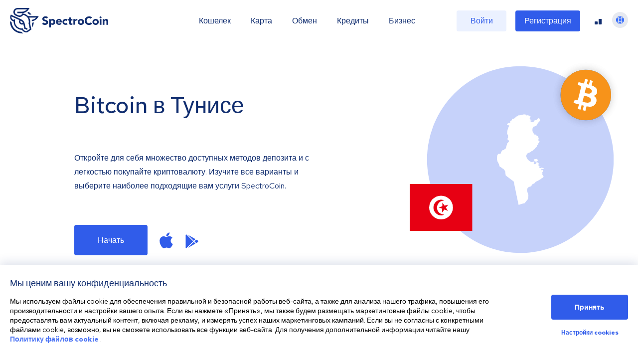

--- FILE ---
content_type: text/css; charset=UTF-8
request_url: https://spectrocoin.com/_next/static/css/928bd083491a8631.css
body_size: -456
content:
.Header_fakeHeader__BCnFh{height:78px}@media(min-width:1040px){.Header_fakeHeader__BCnFh{height:128px}}

--- FILE ---
content_type: application/javascript; charset=UTF-8
request_url: https://spectrocoin.com/_next/static/chunks/20202.ea23ac858f85ce4f.js
body_size: 5236
content:
(self.webpackChunk_N_E=self.webpackChunk_N_E||[]).push([[20202],{50831:function(e,t,n){"use strict";n.r(t),n.d(t,{ButtonStyle:function(){return v},ButtonType:function(){return _}});var o,i,a=n(59499),r=n(4730),c=n(86896),s=n(94184),u=n.n(s),d=n(99603),l=n(30364),f=n(48757),p=n(46040),h=n(61666),m=n.n(h),g=n(85893),w=["buttonStyle","className","hasIcon","hasTransition","link","text","type","children"];function y(e,t){var n=Object.keys(e);if(Object.getOwnPropertySymbols){var o=Object.getOwnPropertySymbols(e);t&&(o=o.filter(function(t){return Object.getOwnPropertyDescriptor(e,t).enumerable})),n.push.apply(n,o)}return n}function b(e){for(var t=1;t<arguments.length;t++){var n=null!=arguments[t]?arguments[t]:{};t%2?y(Object(n),!0).forEach(function(t){(0,a.Z)(e,t,n[t])}):Object.getOwnPropertyDescriptors?Object.defineProperties(e,Object.getOwnPropertyDescriptors(n)):y(Object(n)).forEach(function(t){Object.defineProperty(e,t,Object.getOwnPropertyDescriptor(n,t))})}return e}var v=((o={}).BORDERLESS="borderless",o.LINK="link",o.PRIMARY="primary",o.SECONDARY="secondary",o.TERTIARY="tertiary",o),_=((i={}).ANCHOR_LINK="a",i.BUTTON="button",i.LINK="link",i.SUBMIT="submit",i);t.default=function(e){var t=e.buttonStyle,n=void 0===t?v.PRIMARY:t,o=e.className,i=e.hasIcon,a=e.hasTransition,s=e.link,h=e.text,y=e.type,k=e.children,j=(0,r.Z)(e,w),O=(0,c.Z)().formatMessage,E=u()(o,m().button,m()[n],void 0!==a&&a&&m().hasTransition),N=h&&"string"!=typeof h?O(h):h,C=(0,p.j)(s),P=(0,g.jsx)(g.Fragment,{children:k||(0,g.jsxs)(g.Fragment,{children:[N,void 0!==i&&i&&(0,g.jsx)(d.FontAwesomeIcon,{className:m().icon,icon:l.b1,size:"1x"})]})});switch(y){case _.BUTTON:case _.SUBMIT:return(0,g.jsx)("button",b(b({className:E,type:y},j),{},{children:P}));case _.LINK:return(0,g.jsx)(f.Z,b(b({to:C,className:E},j),{},{children:P}));case _.ANCHOR_LINK:default:return(0,g.jsx)("a",b(b({href:C,className:E},j),{},{children:P}))}}},20202:function(e,t,n){"use strict";n.r(t),n.d(t,{CookieConsentStatus:function(){return M},default:function(){return q}});var o,i=n(59499),a=n(67294),r=n(54490),c=n(44012),s=n(36808),u=n.n(s),d=n(11163),l=n(5152),f=n.n(l),p=n(40716),h=n(1785),m=n.n(h),g=n(50029),w=n(64687),y=n.n(w),b=n(9669),v=n.n(b)().create({withCredentials:!0}),_=function(){var e=document.createElement("script");e.defer=!0,e.async=!0,e.src="https://help.spectrocoin.com/chatwidget-api/widget/v1/9d38e7ad-7fe6-4815-92f2-00c9e18f54f1",document.head.appendChild(e)},k=function(e,t,n,o){setTimeout((0,g.Z)(y().mark(function i(){var a,r;return y().wrap(function(i){for(;;)switch(i.prev=i.next){case 0:if(a={},!o){i.next=6;break}return i.next=4,v.post("/api/fe/uaa/api/live-chat/user-identity-token",{}).then(function(e){var t=e.data;return null==t?void 0:t.token}).catch(function(){return null});case 4:(r=i.sent)&&(a.userToken=r,a.fields={authDomain:o});case 6:e&&(a.email=e,a.name="".concat(t," ").concat(n)),window.boldChatSettings=a,_();case 9:case"end":return i.stop()}},i)})),2e3)};function j(){var e=arguments.length>0&&void 0!==arguments[0]?arguments[0]:{allowPP:!1},t=e.allowPP,n=["local","test","dev"];return t||n.push("pp"),!n.some(function(e){return window.location.host.includes(e)})}var O=n(96638),E=n(50831),N=n(46040),C=n(20525),P=n(62938),B=n.n(P),L=n(38390),x=n(85893),S=n(34155);function T(e,t){var n=Object.keys(e);if(Object.getOwnPropertySymbols){var o=Object.getOwnPropertySymbols(e);t&&(o=o.filter(function(t){return Object.getOwnPropertyDescriptor(e,t).enumerable})),n.push.apply(n,o)}return n}function D(e){for(var t=1;t<arguments.length;t++){var n=null!=arguments[t]?arguments[t]:{};t%2?T(Object(n),!0).forEach(function(t){(0,i.Z)(e,t,n[t])}):Object.getOwnPropertyDescriptors?Object.defineProperties(e,Object.getOwnPropertyDescriptors(n)):T(Object(n)).forEach(function(t){Object.defineProperty(e,t,Object.getOwnPropertyDescriptor(n,t))})}return e}var I=f()(function(){return Promise.all([n.e(30503),n.e(39935)]).then(n.bind(n,39935))},{loadableGenerated:{webpack:function(){return[39935]}}}),A=(0,r.vU)({title:{id:"base.cookie.title",defaultMessage:"We value your privacy"},acceptButton:{id:"base.cookie.accept",defaultMessage:"Agree"},showPurposesButton:{id:"base.cookie.settings",defaultMessage:"Cookie settings"},body:{id:"base.cookie.body",defaultMessage:'We and our partners use technology such as cookies to ensure that the website functions properly and safely, as well as to analyse our traffic. Click on “Agree" if you consent to the use of this technology on our site. Please note that if you choose other options from "Cookie Settings" or decide to provide your consent later on, only the cookies necessary for the website operation will be implemented. Disabling cookies may slow down your browsing, restrict the functionality of certain features or block your access to the website. For more information on this topic, please visit our <PolicyLink>Cookie Policy</PolicyLink>.'}}),M=((o={}).ACCEPTED="ACCEPTED",o.REVOKED="REVOKED",o),R={marketingCookies:!1,statisticalCookies:!0,preferenceCookies:!0},q=function(e){var t=e.facebookPixelId,n=e.gtmId,o=e.hotjarId,i=e.includeFBPixel,r=e.isHotjarTrackingEnabled,s=e.siftScienceKey,l=e.twitterPixelId,f=e.userEmail,h=void 0===f?"":f,g=e.userName,w=void 0===g?"":g,y=e.userReferralCode,b=void 0===y?"":y,v=e.userSurname,_=void 0===v?"":v,P=e.utmTracking,T=void 0===P?"":P,q=e.authDomain,Z=void 0===q?"":q,K=(0,d.useRouter)().pathname,U=(0,a.useState)(!1),G=U[0],F=U[1],V=(0,a.useState)(!1),z=V[0],H=V[1],W=window.location.pathname,Y=(0,O.Z)(),J=u().get(p.Z.ARE_COOKIES_ALLOWED),X=(0,N.j)(C.Z.cookiePolicy),Q=J?JSON.parse(J):R,$=Q.preferenceCookies,ee=Q.statisticalCookies,et=Q.marketingCookies,en=(0,a.useCallback)(function(){u().remove(p.Z.ARE_COOKIES_ALLOWED),F(!0),Y.post(L.Z.getCookieRevokeURL())},[Y]),eo=(0,a.useCallback)(function(){H(!0)},[]),ei=(0,a.useCallback)(function(){H(!1)},[]);(0,a.useEffect)(function(){var e=document.querySelector(".cookie-revoke-button");return e&&e.addEventListener("click",en),function(){e&&e.removeEventListener("click",en)}},[en,W]),(0,a.useEffect)(function(){F(!J)},[J]),(0,a.useEffect)(function(){!function(e,t){if(window.debugMode&&console.log("Loading necessary cookies"),j()){var n,o,i,a;n=u().get("uaid"),(o=window._sift||[]).push(["_setAccount",t]),o.push(["_setUserId",e||""]),o.push(["_setSessionId",n]),o.push(["_trackPageview"]),(i=document.createElement("script")).type="text/javascript",i.defer=!0,i.src="".concat("https:"===document.location.protocol?"https://":"http://","cdn.siftscience.com/s.js"),(a=document.getElementsByTagName("script")[0]).parentNode.insertBefore(i,a)}}(h,s)},[s,h]),(0,a.useEffect)(function(){$&&(window.debugMode&&console.log("Loading preference cookies"),j({allowPP:!0})&&k(h,w,_,Z)),ee&&(window.debugMode&&console.log("Loading statistical cookies"),j()&&function(e,t){if(e){var n,o,i,a;n=window,o=document,n.hj=n.hj||function(){(n.hj.q=n.hj.q||[]).push(arguments)},n._hjSettings={hjid:t,hjsv:6},i=o.getElementsByTagName("head")[0],(a=o.createElement("script")).defer=!0,a.src="https://static.hotjar.com/c/hotjar-"+n._hjSettings.hjid+".js?sv="+n._hjSettings.hjsv,i.appendChild(a)}}(r,o)),et&&function(e,t,n){if(window.debugMode&&console.log("Loading marketing cookies"),j()){var o,i,a,r,c,s,u,d,l,f;(function(e,t){if(e){var n,o,i,a,r,c,s;n=window,o=document,i="script",a="https://connect.facebook.net/en_US/fbevents.js",n.fbq||(r=n.fbq=function(){r.callMethod?r.callMethod.apply(r,arguments):r.queue.push(arguments)},n._fbq||(n._fbq=r),r.push=r,r.loaded=!0,r.version="2.0",r.queue=[],(c=o.createElement(i)).async=!0,c.src=a,(s=o.getElementsByTagName(i)[0]).parentNode.insertBefore(c,s)),window.fbq("consent","grant"),window.fbq("init",t),window.fbq("track","PageView")}})(e,t),o=window,i=document,a="script",o.twq||((r=o.twq=function(){var e;r.exe?(e=r).exe.apply(e,arguments):r.queue.push(arguments)}).version="1.1",r.queue=[],(c=i.createElement(a)).defer=!0,c.src="//static.ads-twitter.com/uwt.js",(s=i.getElementsByTagName(a)[0]).parentNode.insertBefore(c,s)),window.twq("init",n),window.twq("track","PageView"),u=document.head,(d=document.createElement("script")).type="text/javascript",d.src="https://a1.adform.net/serving/scripts/trackpoint/",u.appendChild(d),(l=document.createElement("script")).type="text/javascript",l.defer=!0,l.src="https://a1.adform.net/serving/scripts/trackpoint/async/",(f=document.getElementsByTagName("script")[0]).parentNode.insertBefore(l,f)}}(i,t,l),function(e,t,n,o,i){n&&j({allowPP:!0})&&(window.dataLayer=window.dataLayer||[],window.gtag=a,a("consent","default",{ad_storage:o?"granted":"denied",analytics_storage:i?"granted":"denied",wait_for_update:500}),a("set","page_path",window.location.pathname),a("set","allow_google_signals",o||i),a("set","allow_ad_personalization_signals",o),o||i?a("set","user_id",e||(""===t?NaN:u().get("uaid"))):window["ga-disable-".concat(n)]=!0,m().initialize({gtmId:n}));function a(){window.dataLayer.push(arguments)}}(b,T,n,et,ee),window.debugMode&&(et?console.log("GA enabled | anonymizeIp: false | allowAdFeatures: true"):ee?console.log("GA enabled | anonymizeIp: true | allowAdFeatures: false"):console.log("GA disabled"))},[]),(0,a.useEffect)(function(){window.gtag&&window.gtag("set","page_path",window.location.pathname)},[K]);var ea=function(e){var t=arguments.length>1&&void 0!==arguments[1]?arguments[1]:R,n=!(arguments.length>2)||void 0===arguments[2]||arguments[2],o=1;Y.post(L.Z.getGiveCookieConsentURL(),{status:e,categories:D(D({},R),t)}).then(function(e){o=new Date(e.data.expiryDate)}).catch(function(){return null}).then(function(){u().set(p.Z.ARE_COOKIES_ALLOWED,JSON.stringify(D(D({},R),t)),{expires:o,domain:".spectrocoin.com"}),!t.marketingCookies&&"function"==typeof window.fbq&&(window.fbq("consent","revoke"),window.debugMode&&console.log("FB pixel: disabled")),F(!1),ei(),n&&window.location.reload()})},er=function(){var e=arguments.length>0&&void 0!==arguments[0]?arguments[0]:R,t=!(arguments.length>1)||void 0===arguments[1]||arguments[1];ea(M.ACCEPTED,e,t)};return G&&"local"!==S.env.REACT_APP_ENV?(0,x.jsxs)(x.Fragment,{children:[(0,x.jsx)("div",{"data-cy":"cookie-policy",className:B().container,children:(0,x.jsxs)("div",{className:B().body,children:[(0,x.jsxs)("div",{className:B().content,children:[(0,x.jsx)("div",{className:B().title,children:(0,x.jsx)(c.Z,D({},A.title))}),(0,x.jsx)("div",{className:B().text,children:(0,x.jsx)(c.Z,D(D({},A.body),{},{values:{PolicyLink:function(e){return(0,x.jsx)("a",{href:X,children:e})}}}))})]}),(0,x.jsxs)("div",{className:B().buttonGroup,children:[(0,x.jsx)(E.default,{"data-cy":"accept-btn",buttonStyle:E.ButtonStyle.PRIMARY,className:B().button,onClick:function(){return er(R,!1)},type:E.ButtonType.BUTTON,children:(0,x.jsx)(c.Z,D({},A.acceptButton))}),(0,x.jsx)(E.default,{"data-cy":"purpose-btn",buttonStyle:E.ButtonStyle.LINK,className:B().buttonLink,onClick:eo,type:E.ButtonType.BUTTON,children:(0,x.jsx)(c.Z,D({},A.showPurposesButton))})]})]})}),z&&(0,x.jsx)(I,{hideCookieSettings:ei,onAcceptButtonClick:er,onRejectButtonClick:function(){ea(M.REVOKED,{marketingCookies:!1,statisticalCookies:!1,preferenceCookies:!1})}})]}):null}},48757:function(e,t,n){"use strict";var o=n(59499),i=n(4730),a=n(67294),r=n(94184),c=n.n(r),s=n(41664),u=n.n(s),d=n(11163),l=n(46040),f=n(85893),p=["children","to","prefetch","activeClassName","className"];function h(e,t){var n=Object.keys(e);if(Object.getOwnPropertySymbols){var o=Object.getOwnPropertySymbols(e);t&&(o=o.filter(function(t){return Object.getOwnPropertyDescriptor(e,t).enumerable})),n.push.apply(n,o)}return n}function m(e){for(var t=1;t<arguments.length;t++){var n=null!=arguments[t]?arguments[t]:{};t%2?h(Object(n),!0).forEach(function(t){(0,o.Z)(e,t,n[t])}):Object.getOwnPropertyDescriptors?Object.defineProperties(e,Object.getOwnPropertyDescriptors(n)):h(Object(n)).forEach(function(t){Object.defineProperty(e,t,Object.getOwnPropertyDescriptor(n,t))})}return e}t.Z=function(e){var t,n=e.children,r=e.to,s=e.prefetch,h=e.activeClassName,g=e.className,w=(0,i.Z)(e,p),y=(0,l.j)(r),b=(0,d.useRouter)(),v=b.asPath,_=b.locale,k=(0,a.useState)(!1),j=k[0],O=k[1];return(0,a.useEffect)(function(){O("/".concat(_).concat(v)===y)},[_,v,y]),(0,f.jsx)(u(),m(m({prefetch:void 0!==s&&s,href:y,locale:_,"data-cy":"r-link"},w),{},{className:c()((t={},(0,o.Z)(t,g,!0),(0,o.Z)(t,h,j),t)),children:n}))}},46040:function(e,t,n){"use strict";n.d(t,{j:function(){return i}});var o=n(86896),i=function(e){var t=(0,o.Z)(),n=t.formatMessage,i=t.locale;return"string"==typeof e?e:e?"/".concat(i,"/").concat(n(e),".html"):"en"===i?"/":"/".concat(i)}},61666:function(e){e.exports={button:"Button_button__8B4nB",primary:"Button_primary__KcWsb",secondary:"Button_secondary__k_TzE",tertiary:"Button_tertiary__9O1tT",borderless:"Button_borderless__NmrAI",link:"Button_link__a_ogG",hasTransition:"Button_hasTransition__Xqij_",icon:"Button_icon__V37WX"}},62938:function(e){e.exports={container:"CookieBanner_container__bi4Og",body:"CookieBanner_body__rYXMc",content:"CookieBanner_content__gH5El",title:"CookieBanner_title__llsLq",text:"CookieBanner_text__6y11D",buttonGroup:"CookieBanner_buttonGroup__pU4Je",button:"CookieBanner_button__kfscK",buttonLink:"CookieBanner_buttonLink__pPlD3"}},56421:function(e,t,n){"use strict";var o,i=(o=n(96425))&&o.__esModule?o:{default:o};e.exports={tags:function(e){var t=e.id,n=e.events,o=e.dataLayer,a=e.dataLayerName,r=e.preview,c="&gtm_auth="+e.auth,s="&gtm_preview="+r;t||(0,i.default)("GTM Id is required");var u="\n      (function(w,d,s,l,i){w[l]=w[l]||[];\n        w[l].push({'gtm.start': new Date().getTime(),event:'gtm.js', "+JSON.stringify(n).slice(1,-1)+"});\n        var f=d.getElementsByTagName(s)[0],j=d.createElement(s),dl=l!='dataLayer'?'&l='+l:'';\n        j.async=true;j.src='https://www.googletagmanager.com/gtm.js?id='+i+dl+'"+c+s+"&gtm_cookies_win=x';\n        f.parentNode.insertBefore(j,f);\n      })(window,document,'script','"+a+"','"+t+"');";return{iframe:'\n      <iframe src="https://www.googletagmanager.com/ns.html?id='+t+c+s+'&gtm_cookies_win=x"\n        height="0" width="0" style="display:none;visibility:hidden" id="tag-manager"></iframe>',script:u,dataLayerVar:this.dataLayer(o,a)}},dataLayer:function(e,t){return"\n      window."+t+" = window."+t+" || [];\n      window."+t+".push("+JSON.stringify(e)+")"}}},58676:function(e,t,n){"use strict";var o,i=(o=n(56421))&&o.__esModule?o:{default:o};e.exports={dataScript:function(e){var t=document.createElement("script");return t.innerHTML=e,t},gtm:function(e){var t=i.default.tags(e);return{noScript:function(){var e=document.createElement("noscript");return e.innerHTML=t.iframe,e},script:function(){var e=document.createElement("script");return e.innerHTML=t.script,e},dataScript:this.dataScript(t.dataLayerVar)}},initialize:function(e){var t=e.gtmId,n=e.events,o=e.dataLayer,i=e.dataLayerName,a=e.auth,r=e.preview,c=this.gtm({id:t,events:void 0===n?{}:n,dataLayer:o||void 0,dataLayerName:void 0===i?"dataLayer":i,auth:void 0===a?"":a,preview:void 0===r?"":r});o&&document.head.appendChild(c.dataScript),document.head.insertBefore(c.script(),document.head.childNodes[0]),document.body.insertBefore(c.noScript(),document.body.childNodes[0])},dataLayer:function(e){var t=e.dataLayer,n=e.dataLayerName,o=void 0===n?"dataLayer":n;if(window[o])return window[o].push(t);var a=i.default.dataLayer(t,o),r=this.dataScript(a);document.head.insertBefore(r,document.head.childNodes[0])}}},1785:function(e,t,n){"use strict";var o,i=(o=n(58676))&&o.__esModule?o:{default:o};e.exports=i.default},96425:function(e,t){"use strict";Object.defineProperty(t,"__esModule",{value:!0}),t.default=function(e){console.warn("[react-gtm]",e)}}}]);

--- FILE ---
content_type: image/svg+xml
request_url: https://spectrocoin.com/assets/images/countries/tn.svg
body_size: 594
content:
<?xml version="1.0" standalone="no"?>
<!DOCTYPE svg PUBLIC "-//W3C//DTD SVG 20010904//EN"
 "http://www.w3.org/TR/2001/REC-SVG-20010904/DTD/svg10.dtd">
<svg version="1.0" xmlns="http://www.w3.org/2000/svg"
 width="1024.000000pt" height="1024.000000pt" viewBox="0 0 1024.000000 1024.000000"
 preserveAspectRatio="xMidYMid meet">
<metadata>
Created by potrace 1.10, written by Peter Selinger 2001-2011
</metadata>
<g transform="translate(0.000000,1024.000000) scale(0.100000,-0.100000)"
fill="#ffffff" stroke="none">
<path d="M5470 10221 c-27 -20 -71 -32 -224 -62 -54 -10 -105 -24 -112 -30
-18 -15 -157 -24 -180 -11 -16 9 -29 1 -84 -52 -62 -60 -69 -64 -126 -71 -59
-6 -64 -9 -125 -72 -35 -36 -98 -93 -139 -126 l-75 -62 -75 -1 c-42 -1 -91 -8
-112 -17 -34 -14 -37 -19 -53 -91 l-17 -76 -86 -52 c-48 -28 -90 -56 -94 -62
-4 -6 -8 -45 -8 -87 l0 -76 -105 -21 -106 -21 -80 -73 -80 -73 135 -65 134
-65 -65 -145 c-88 -195 -146 -415 -162 -621 l-12 -146 56 -96 55 -96 0 -132
c0 -128 -1 -133 -31 -185 l-30 -53 13 -88 14 -88 55 -3 55 -3 17 -66 17 -67
-42 -45 c-24 -25 -69 -73 -100 -106 l-58 -60 -85 -292 c-47 -161 -85 -295 -85
-298 0 -2 -36 -21 -80 -41 l-79 -36 6 -43 c7 -51 8 -51 -128 -60 l-96 -7 -79
-115 c-69 -100 -82 -127 -105 -211 -30 -111 -12 -101 -166 -89 l-81 7 -60 -50
c-56 -46 -61 -55 -85 -132 -20 -64 -29 -122 -37 -248 l-11 -165 31 -130 c28
-118 37 -141 104 -255 63 -106 82 -151 127 -293 l53 -169 90 -46 c62 -32 108
-65 146 -104 44 -45 67 -60 114 -75 58 -17 62 -21 155 -138 52 -66 98 -125
102 -130 4 -6 22 -114 39 -240 16 -127 32 -240 35 -252 3 -14 158 -137 452
-359 247 -185 449 -338 450 -339 1 0 125 -593 274 -1316 149 -722 275 -1317
278 -1321 4 -4 94 23 201 61 147 52 229 75 333 92 l138 24 188 231 188 231 32
204 c17 112 31 214 31 225 0 12 -36 139 -80 282 l-80 260 6 102 7 101 94 104
94 103 122 32 122 32 48 66 c27 37 62 88 78 114 16 26 50 64 76 83 41 30 55
35 94 33 l47 -3 95 110 95 110 259 134 c230 118 269 141 338 204 58 53 99 81
159 107 l80 35 30 67 29 67 -78 118 -78 117 12 56 c6 30 14 66 18 79 5 22 4
22 -17 11 -23 -12 -23 -11 -17 26 4 21 20 58 37 82 27 38 31 54 37 135 5 77 3
94 -10 106 -23 19 -76 5 -89 -24 -21 -46 -36 -37 -50 28 -12 58 -15 62 -48 71
-32 9 -49 22 -50 37 0 3 29 0 64 -6 52 -10 68 -10 90 2 20 11 31 11 47 2 12
-6 46 -11 77 -12 52 0 55 1 68 33 17 40 14 46 -33 55 -21 3 -61 21 -89 39 -64
43 -135 79 -141 72 -3 -2 7 -22 21 -43 14 -20 26 -42 26 -47 0 -5 -42 -7 -100
-3 -121 6 -158 25 -196 98 -22 44 -23 50 -8 56 9 3 46 -1 82 -9 38 -10 74 -13
86 -8 17 6 6 12 -54 30 -48 14 -86 33 -106 52 -24 23 -37 28 -54 23 -22 -7
-23 -5 -17 33 4 22 2 53 -4 70 -8 25 -7 37 10 71 12 22 21 50 21 62 0 23 -49
119 -60 119 -4 0 -35 18 -67 40 l-60 40 -49 -17 c-27 -9 -50 -17 -52 -18 -1
-1 2 -15 8 -30 27 -71 -29 -127 -154 -153 -65 -13 -70 -13 -95 5 -14 11 -33
32 -41 46 -14 25 -13 28 24 66 34 35 40 48 43 93 6 76 -3 85 -70 71 -30 -6
-84 -23 -120 -37 -58 -24 -69 -25 -118 -16 -118 24 -177 57 -310 177 -154 138
-180 171 -219 268 -17 42 -41 98 -55 125 -34 66 -34 143 -1 208 13 26 30 66
37 90 9 33 23 51 55 73 24 16 52 42 63 58 17 24 29 29 76 33 30 3 63 12 72 20
10 9 34 19 53 23 42 9 101 50 126 87 11 16 45 39 79 54 134 59 161 75 180 104
11 16 28 33 38 36 9 3 24 19 32 35 9 17 27 31 43 35 60 15 82 33 82 68 0 27 9
41 43 73 23 21 56 44 72 51 17 8 54 46 88 90 44 59 57 84 57 112 1 47 16 70
77 118 43 35 52 47 58 84 13 86 17 97 37 104 11 3 26 20 33 38 8 18 20 38 28
45 8 6 18 23 21 36 5 18 15 26 41 31 31 5 34 8 23 22 -7 8 -36 25 -64 38 -39
17 -57 33 -77 66 -22 38 -24 51 -20 113 3 39 11 79 18 90 23 37 22 59 -3 93
-20 28 -24 42 -20 83 5 48 4 50 -49 108 -44 49 -60 60 -96 66 -76 12 -77 12
-77 60 0 40 -4 47 -37 69 -34 24 -39 24 -60 11 -12 -8 -39 -15 -60 -14 -35 0
-43 6 -107 86 -51 63 -77 107 -100 167 -17 45 -44 98 -60 119 l-28 37 4 137 5
138 50 110 51 110 50 5 c27 3 57 11 66 19 9 8 62 26 117 42 56 15 103 29 104
31 1 2 25 48 53 103 88 176 289 433 326 419 8 -3 23 7 35 21 19 26 20 29 4 63
-9 21 -18 53 -21 72 -2 19 -13 47 -24 63 -13 19 -18 36 -13 55 4 22 -1 34 -27
59 l-33 32 -73 -34 c-58 -28 -76 -42 -89 -71 -28 -58 -163 -132 -290 -160
l-81 -17 -41 -72 c-23 -39 -41 -78 -41 -87 0 -11 -18 -18 -69 -27 -99 -16
-141 -14 -179 9 -18 11 -39 35 -46 52 -13 31 -15 32 -71 29 -60 -3 -75 6 -75
42 0 25 53 45 139 53 39 4 71 10 71 14 0 17 -78 77 -121 93 -52 20 -65 40 -84
131 -16 72 -11 86 26 86 22 0 29 5 29 20 0 11 -6 22 -12 24 -7 2 -35 10 -62
17 -44 11 -47 14 -30 26 10 7 30 13 46 13 32 0 108 28 108 40 0 14 -18 22
-175 81 l-150 56 -42 -19 c-36 -16 -49 -17 -82 -8 -34 9 -42 16 -51 48 -5 20
-10 43 -10 49 0 7 -10 15 -22 17 -72 15 -101 18 -173 21 -65 3 -85 0 -105 -14z"/>
<path d="M6924 5186 c-9 -23 -60 -30 -86 -12 -27 19 -86 20 -109 3 -40 -30
-51 -155 -19 -217 19 -37 40 -53 40 -30 0 17 56 11 73 -8 10 -10 17 -35 17
-54 0 -20 6 -41 14 -47 12 -10 18 -7 32 13 23 37 104 90 104 70 0 -25 18 -6
25 27 6 24 17 35 52 51 l44 19 -3 52 c-3 49 -5 52 -33 57 -37 6 -66 26 -89 63
-20 29 -53 36 -62 13z"/>
</g>
</svg>
